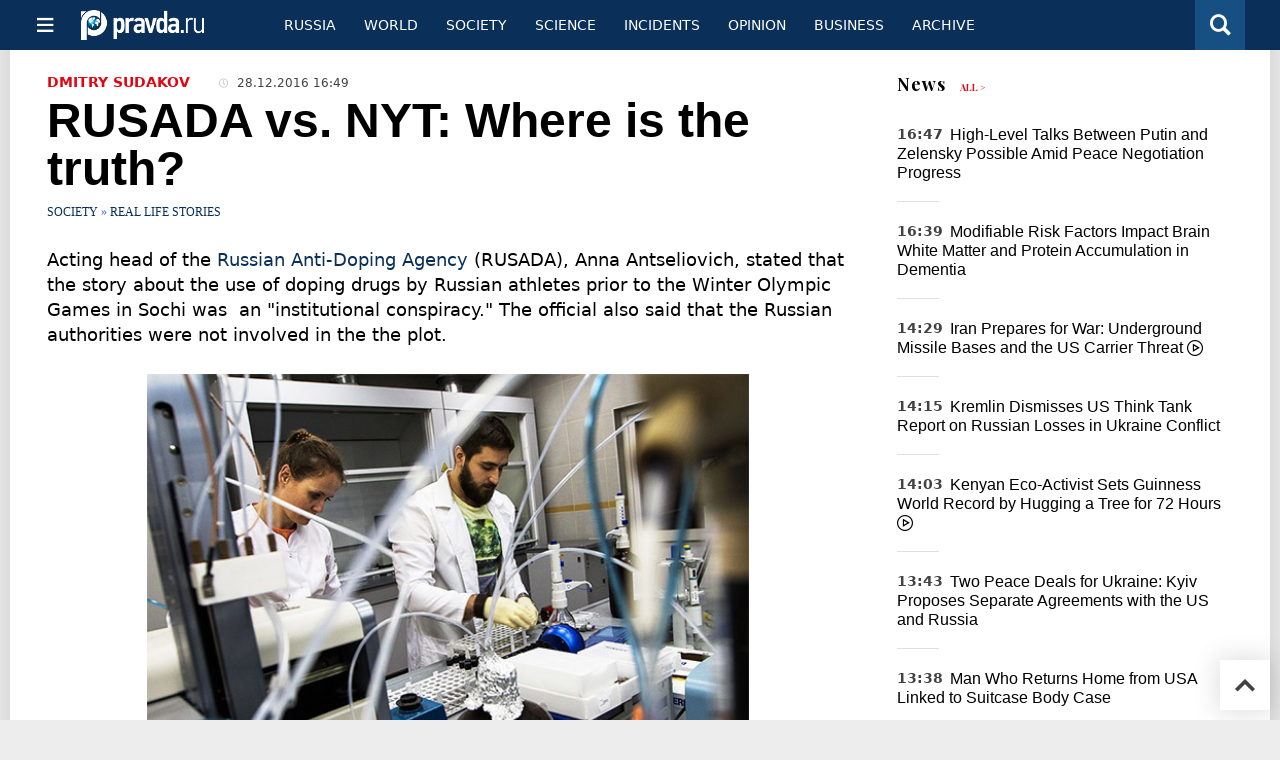

--- FILE ---
content_type: text/html
request_url: https://english.pravda.ru/society/136532-rusada_doping/
body_size: 12989
content:
<!DOCTYPE html>
<html lang="en" class="no-js" prefix="og: https://ogp.me/ns# fb: https://ogp.me/ns/fb# article: https://ogp.me/ns/article# profile: https://ogp.me/ns/profile# video: https://ogp.me/ns/video#">
    <head>
        <meta charset="utf-8">
        <meta name="viewport" content="width=device-width, initial-scale=1">
        <meta name="theme-color" content="#0a305a">
        <meta http-equiv="X-UA-Compatible" content="IE=edge">
        <meta name="msvalidate.01" content="13A7C501677A3DFC5E4A9747C802BFD9">
        <meta name="verify-v1" content="wFXlfD8ory0rg75F2j4lTejg4irxSLwX500ilHKJwlY=">
        <meta name="pmail-verification" content="f782bbafa506f1851028f28c1987e76b">
        <meta name="yandex-verification" content="7367d7d828b17c1c">
        <meta name="y_key" content="0594f1f446fc2d3d">
        <meta name="google-site-verification" content="googled52d3af475e970bc">
                    <meta name="robots" content="max-image-preview:large">
                <meta name="HandheldFriendly" content="true">
        <meta name="MobileOptimized" content="width">
                        <link rel="alternate" type="application/rss+xml" title="Analytics & news PravdaReport"
      href="https://english.pravda.ru/export.xml"/>
<link rel="alternate" type="application/rss+xml" title="Society" href="https://english.pravda.ru/society/export.xml">
                        <link rel="alternate" href="https://www.pravda.ru/" hreflang="x-default">
        <link rel="alternate" href="https://www.pravda.ru/" hreflang="ru-ru">
        <link rel="alternate" href="https://english.pravda.ru" hreflang="en-us">
        <link rel="alternate" href="https://deutsch.pravda.ru/" hreflang="de-de">
        <link rel="alternate" href="https://port.pravda.ru" hreflang="pt-br">
        <link rel="alternate" href="https://france.pravda.ru" hreflang="fr-fr">
        <link rel="alternate" href="https://es.pravda.ru/" hreflang="es-es">
                <title>RUSADA vs. NYT: Where is the truth?</title>
                        <link rel="canonical" href="https://english.pravda.ru/society/136532-rusada_doping/">
                                <link rel="image_src" href="https://english.pravda.ru/image/preview/article/5/3/2/136532_five.jpeg">
                                <meta name="twitter:site" content="@pravdareport">
                                <meta name="twitter:creator" content="@pravdareport">
                                <meta name="title" content="RUSADA vs. NYT: Where is the truth?">
                                <meta name="twitter:title" content="RUSADA vs. NYT: Where is the truth?">
                                <meta name="description" content="The Kremlin has  commented on the article in the New York Times about the existence of the state program in Russia for the support of doping">
                                <meta name="twitter:description" content="The Kremlin has  commented on the article in the New York Times about the existence of the state program in Russia for the support of doping">
                                <meta name="keywords" content="russian athletes, WADA, mclaren report, russian anti-doping agency, rusada, banned drugs">
                                <meta name="twitter:card" content="summary_large_image">
                                <meta name="image_src" content="https://english.pravda.ru/image/preview/article/5/3/2/136532_five.jpeg">
                                <meta name="twitter:image" content="https://english.pravda.ru/image/preview/article/5/3/2/136532_five.jpeg">
                                <meta name="author" content="Dmitry Sudakov">
                                <meta property="fb:app_id" content="218074068257314">
                                <meta property="og:site_name" content="PravdaReport">
                                <meta property="fb:pages" content="275320228526">
                                <meta property="og:title" content="RUSADA vs. NYT: Where is the truth?">
                                <meta property="og:description" content="The Kremlin has  commented on the article in the New York Times about the existence of the state program in Russia for the support of doping">
                                <meta property="og:url" content="https://english.pravda.ru/society/136532-rusada_doping/">
                                <meta property="og:image" content="https://english.pravda.ru/image/preview/article/5/3/2/136532_five.jpeg">
                                <meta property="og:image:width" content="583">
                                <meta property="og:image:height" content="387">
                                <meta property="article:author" content="https://www.facebook.com/okay78">
                                <meta property="og:type" content="article">
                                <meta property="og:locale" content="en">
                                <meta property="article:published_time" content="2016-12-28T13:49:00Z">
                                <meta property="article:modified_time" content="2016-12-28T13:49:33Z">
                                <meta property="article:section" content="Society">
                                <meta property="article:tag" content="russian athletes">
                                <meta property="article:tag" content="doping scandal">
                                <meta property="article:tag" content="olympic games">
                
        <link rel="shortcut icon" href="https://english.pravda.ru/favicon.ico">
        <link rel="apple-touch-icon" href="https://english.pravda.ru/pix/apple-touch-icon.png">
        
    <link rel="stylesheet" href="https://cdn.newsteam-hub.ru/pravda/css/new/000_reset.min.css" type="text/css">
    <link rel="stylesheet" href="https://cdn.newsteam-hub.ru/pravda/css/new/002_menu.min.css" type="text/css">
<link rel="preload" href="https://english.pravda.ru/css/new/004_global.min.css" as="style" onload="this.onload=null;this.rel='stylesheet'"><link rel="preload" href="https://english.pravda.ru/css/new/001_fonts.min.css" as="style" onload="this.onload=null;this.rel='stylesheet'"><link rel="preload" href="https://english.pravda.ru/css/new/000_icons.min.css" as="style" onload="this.onload=null;this.rel='stylesheet'"><link rel="preload" href="https://english.pravda.ru/css/new/004_article.min.css" as="style" onload="this.onload=null;this.rel='stylesheet'"><noscript>
                    <link rel="stylesheet" href="https://english.pravda.ru/css/new/004_global.min.css">
                    <link rel="stylesheet" href="https://english.pravda.ru/css/new/001_fonts.min.css">
                    <link rel="stylesheet" href="https://english.pravda.ru/css/new/000_icons.min.css">
                    <link rel="stylesheet" href="https://english.pravda.ru/css/new/004_article.min.css">
    </noscript>        		<!--noindex-->
    <!-- sf#396 -->
    <link rel="dns-prefetch" href="//fonts.googleapis.com">
<link rel="dns-prefetch" href="//fonts.gstatic.com">
<link rel="dns-prefetch" href="//img.pravda.ru">
<link rel="dns-prefetch" href="//www.googletagmanager.com">
<link rel="dns-prefetch" href="//www.google-analytics.com">

<link rel="preconnect" href="https://fonts.googleapis.com">
<link rel="preconnect" href="https://fonts.gstatic.com" crossorigin>
<link rel="preconnect" href="https://img.pravda.ru">
<link rel="preconnect" href="https://counter.yadro.ru">

<link rel="preload" href="/fonts/PlayfairDisplay-Bold.woff2" as="font" type="font/woff2" crossorigin>
<link rel="preload" href="/fonts/pravdaru-icons.woff" as="font" type="font/woff" crossorigin>

<style>
  html {
    box-sizing: border-box;
    font-size: 14px;
  }
  *, *:before, *:after {
    box-sizing: inherit;
  }
  body {
    margin: 0;
    padding: 0;
    min-width: 320px;
    font-family: system-ui, -apple-system, BlinkMacSystemFont, "Segoe UI", Roboto, sans-serif;
    font-size: 14px;
    font-weight: 300;
    color: #000;
    background: #fff;
  }
  header {
    width: 100%;
    background: #0a305a;
    color: #fff;
    height: 50px;
    display: flex;
    align-items: center;
    justify-content: space-between;
    padding: 0 20px;
  }
  header .logo {
    font-size: 1.5em;
    font-weight: bold;
  }
  nav {
    display: flex;
    gap: 15px;
  }
  nav a {
    color: #fff;
    text-decoration: none;
    font-size: 0.9em;
  }
  nav a:hover {
    text-decoration: underline;
  }
  h1, h2 {
    font-family: "Playfair Display", serif;
    font-weight: 700;
    margin: 0.67em 0;
  }
  p {
    margin: 1em 0;
  }
  a {
    color: #0a305a;
    text-decoration: none;
  }
  a:hover {
    text-decoration: underline;
  }

  @media only screen and (min-width: 1260px) {
    .page .article .article-header {
      font-size: 1.7em;
    }
  }
  .page .article .article-header {
    margin: -0.2em 0 0;
    font-size: 2.3em;
    line-height: 1.2;
  }
  .page .article .second-title {
    font-size: 1.3em;
    line-height: 1.3;
    color: #666;
  }
</style>

    <!-- end of sf#396 -->
	<!--/noindex-->
        </head>
    <body class="pushable">
                <script type="application/ld+json">[{"@context":"https:\/\/schema.org","@type":"Article","mainEntityOfPage":{"@type":"WebPage","@id":"https:\/\/english.pravda.ru\/society\/136532-rusada_doping\/"},"name":"RUSADA vs. NYT: Where is the truth?","url":"https:\/\/english.pravda.ru\/society\/136532-rusada_doping\/","headline":"RUSADA vs. NYT: Where is the truth?","articleBody":"\r\nAP photo\r\n\r\nActing head of the Russian Anti-Doping Agency (RUSADA), Anna Antseliovich, stated that the story about the use of doping drugs by Russian athletes prior to the Winter Olympic Games in Sochi was&amp;nbsp; an &quot;institutional conspiracy.&quot; The official also said that the Russian authorities were not involved in the the plot. The New York Times has misinterpreted the position of the Russian AntiDoping Agency about the doping scandal. The author of the material that has recently been published in the US-based authoritative newspaper, has wrenched out of context the words from acting chief of the Russian Anti-Doping Agency, Anna Antseliovich.During a conversation with NYT journalist Rebecca Ruiz, Antseliovich noted that the December report from the McLaren commission did not use the words &quot;the state-run system of doping&quot; and used &quot;institutional conspiracy&quot; instead. However, the NYT journalist took the remark out of context thus making readers believe that the RUSADA acknowledged the existence of the state program of doping.Earlier, The New York Times said that RUSADA's acting chief Anna Antseliovich admitted the existence of conspiracy in relation to doping tests in Russia.&quot;Russia is for the first time conceding that its officials carried out one of the biggest conspiracies in sports history,&quot; the article in the New York Times runs. The newspaper made the conclusion on the basis of a recent statement from acting head of the Russian Anti-Doping Agency (RUSADA) Anna Antseliovich. According to her, it was an &quot;institutional conspiracy,&quot; the newspaper wrote. Russian Sports Minister Pavel Kolobkov questioned the interpretation of Anna Antseliovich's words immediately. &quot;Our position in relation to this situation remains the same. I assume that The New York Times has misinterpreted the words from Anna Antseliovich. I think one needs to ask her to explain what she wanted to say,&quot; the minister told TASS. The Kremlin has also commented on the article. Putin's press secretary Dmitry Peskov said the Kremlin strongly denies the involvement in the state in the use of doping by Russian athletes.&quot;From the very beginning, of course, we have denied any involvement of the state, the government, departments, services, or agencies in the possible use of doping by athletes,&quot; Peskov said.A member of the State Duma Committee on Physical Culture, Sport and Youth Affairs, Dmitry Svishchev, advised information about doping should be published in Russian, rather than foreign press. He noted that the Russian Federation recognized the use of banned drugs by some of the athletes and took a number of laws to struggle against doping in sports. Pravda.Ru requested an expert opinion from the head of the medical commission of the Continental Hockey League, Nikolai Durmanov. &quot;I do not quite understand the excitement around such a quite foggy term as &quot;institutional conspiracy.&quot; It was clear from the very beginning that the real violations that we had were not part of the state-run program that Russia was accused of. All of this was part of the game played by a very narrow circle of people, including officials, for the sake of their personal enrichment.&quot; &quot;Do you think that the infamous McLaren report can be referred to as groundless because a zillion arguments have been provided against it?&quot; &quot;Most of them were correct arguments, because the McLaren report contains mostly fantasies and serious discrepancies. Yet, there are elements of truth in it too, and we have never argued about it,&quot; the expert told Pravda.Ru. Pravda.Ru Read article on the Russian version of Pravda.Ru","genre":"Real life stories","articleSection":"Real life stories","keywords":"russian athletes,doping scandal,olympic games","publisher":{"@context":"https:\/\/schema.org","@type":"NewsMediaOrganization","url":"https:\/\/english.pravda.ru\/","name":"Pravda English","email":"home@pravda.ru","telephone":"+7(499)641-41-69","sameAs":["https:\/\/www.facebook.com\/english.pravda\/"],"foundingDate":"1999-01-27","description":"Choosing the information that you would like to receive from our publications in social networks is simple. You do not have to dive into the heap of information trying to find what you need. We have separated the information flow into topical sections. Sign up, let's be friends in social networks! :)","logo":{"@type":"ImageObject","url":"https:\/\/english.pravda.ru\/pix\/logo600_60.png","width":600,"height":60},"address":{"@type":"PostalAddress","addressLocality":"Moscow","addressRegion":"Moscow","postalCode":"105066","streetAddress":"Staraya Basmannaya str., 16, p. 3","addressCountry":"Russian Federation"},"contactPoint":{"@type":"ContactPoint","email":"home@pravda.ru","url":"https:\/\/english.pravda.ru\/about.html"},"ethicsPolicy":"https:\/\/english.pravda.ru\/ethics_policy.html","missionCoveragePrioritiesPolicy":"https:\/\/english.pravda.ru\/mission_and_values.html","diversityPolicy":"https:\/\/english.pravda.ru\/diversity_policy.html","correctionsPolicy":"https:\/\/english.pravda.ru\/corrections_policy.html","verificationFactCheckingPolicy":"https:\/\/english.pravda.ru\/verification_fact_checking_standards.html","unnamedSourcesPolicy":"https:\/\/english.pravda.ru\/unnamed_sources_polic.html","ownershipFundingInfo":"https:\/\/english.pravda.ru\/founders.html","diversityStaffingReport":"https:\/\/english.pravda.ru\/diversity_policy.html","publishingPrinciples":"https:\/\/english.pravda.ru\/principles.html"},"inLanguage":"en","isFamilyFriendly":true,"description":"Acting head of the Russian Anti-Doping Agency (RUSADA), Anna Antseliovich, stated that the story about the use of doping drugs by Russian athletes prior to the Winter Olympic Games in Sochi was  an \"institutional conspiracy.\" The official also said that the Russian authorities were not involved in the the plot","author":{"@type":"Person","name":"Dmitry Sudakov","url":"https:\/\/english.pravda.ru\/author\/sudakov_dmitry\/"},"image":{"@type":"ImageObject","url":"https:\/\/english.pravda.ru\/image\/preview\/article\/5\/3\/2\/136532_five.jpeg","height":387,"width":583},"dateCreated":"2016-12-28T13:42:01Z","datePublished":"2016-12-28T13:49:00Z","dateModified":"2016-12-28T13:49:33Z","about":[{"@context":"https:\/\/schema.org","@type":"Thing","name":"russian athletes","url":"https:\/\/english.pravda.ru\/tags\/russian_athletes\/"},{"@context":"https:\/\/schema.org","@type":"Thing","name":"doping scandal","url":"https:\/\/english.pravda.ru\/tags\/doping_scandal\/"},{"@context":"https:\/\/schema.org","@type":"Thing","name":"olympic games","url":"https:\/\/english.pravda.ru\/tags\/olympic_games\/"}]}]</script>
            
<!-- Меню левое для мобильной версии-->
<div class="left sidebar">
    <a href="https://english.pravda.ru/" class="logo">
        <i class="logo icon">

        </i>
    </a>
    <!--noindex-->
    <div class="vertical menu">
                <a href="https://english.pravda.ru/world/" class="item">World</a>
                <a href="https://english.pravda.ru/russia/" class="item">Russia</a>
                <a href="https://english.pravda.ru/society/" class="item">Society</a>
                <a href="https://english.pravda.ru/opinion/" class="item">Opinion</a>
                <a href="https://english.pravda.ru/science/" class="item">Science</a>
                <a href="https://english.pravda.ru/sports/" class="item">Sport</a>
                <a href="https://english.pravda.ru/hotspots/" class="item">Incidents</a>
                <a href="https://english.pravda.ru/business/" class="item">Business</a>
            </div>
    <!--/noindex-->
</div>
<!-- Форма поиска -->
<div class="mobile topbar section">
    <div class="menu"><a id="mobile-navigation-trigger" data-target="body &gt; .left.sidebar" class="icon item">
        <i class="sandwich icon"></i></a><span class="item text logo" onclick="document.location.href = '/'"></span>
        <div class="right personal menu">
                        <a href="/search/" class="search item" aria-label="Поиск по сайту">
                <i class="search icon"></i>
            </a>
        </div>
    </div>
</div>
<div class="pusher">
    <div class="page">
                                <!-- Blue bar -->
        <div class="topbar section">
            <div class="grid">
                <div class="four wide column">
                    <div id="main-navigation-trigger">
                        <div class="menu"><a href="#" class="item" aria-label="Открыть меню"><i class="sandwich icon"></i><span></span></a>
                        </div>
                        <div class="menu"><a href="#" class="item" aria-label="Закрыть меню"><i class="times icon"></i></a></div>
                    </div>
                    <div class="main logo">
                        <a href="https://english.pravda.ru/">
                            <img src="/pix/logo_white.png" alt="Правда.Ру" width="123" height="30" loading="lazy">
                        </a>
                    </div>
                </div>
                <div class="fifteen wide column">
                    <div id="sub-navigation" class="menu">
                        <div class="content">
                                <a href="https://english.pravda.ru/russia/"
       class="item" >
        Russia    </a>
    <a href="https://english.pravda.ru/world/"
       class="item" >
        World    </a>
    <a href="https://english.pravda.ru/society/"
       class="item" >
        Society    </a>
    <a href="https://english.pravda.ru/science/"
       class="item" >
        Science    </a>
    <a href="https://english.pravda.ru/hotspots/"
       class="item" >
        Incidents    </a>
    <a href="https://english.pravda.ru/opinion/"
       class="item" >
        Opinion    </a>
    <a href="https://english.pravda.ru/business/"
       class="item" >
        Business    </a>
    <a href="https://english.pravda.ru/archive/"
       class="item" >
        Archive    </a>
                        </div>
                        <div class="right menu">
                                                    </div>
                    </div>
                </div>
                <div class="one wide column">
                    <div class="personal menu">
                        <a href="/search/" data-target="#search-form" class="search item" aria-label="Поиск по сайту"><i class="search icon"></i></a>
                    </div>
                </div>
            </div>
        </div>
        <!--noindex--><div id="main-navigation" class="main navigation section"><div class="content"></div></div><!--/noindex-->

                            
        <div class="section">
    <div class="equal height grid fixed-nav">
        <div class="fourteen wide column" id="content-column">
            <div class="section">
                
<div class="full article full-article">
        <div class="source-and-publisher " id="article-source">
    <div class="content">
        <div class="meta">
                            <div class="source">
                    <a href="https://english.pravda.ru/author/sudakov_dmitry/">Dmitry Sudakov</a>
                </div>
                                        <time datetime="2016-12-28T13:49:00Z" title="Published"><i class="time icon"></i>
                            28.12.2016 16:49                        </time>
                                        </div>
    </div>
</div>
<h1 class="title">RUSADA vs. NYT: Where is the truth?</h1>
<div class="category">
                        <div class="breadcumbs" itemscope itemtype="https://schema.org/BreadcrumbList"><span itemprop="itemListElement" itemscope itemtype="https://schema.org/ListItem">                <a href="https://english.pravda.ru/society/" itemprop="item">
                <meta itemprop="position" content="0"><span itemprop="name">                Society                </span>            </a>
            </span> &raquo; <span itemprop="itemListElement" itemscope itemtype="https://schema.org/ListItem">                <a href="https://english.pravda.ru/society/stories/" itemprop="item">
                <meta itemprop="position" content="1"><span itemprop="name">                Real life stories                </span>            </a>
            </span></div></div>
<p class="lead">Acting head of the <a href="https://english.pravda.ru/russia/135048-doping_russian_athletes/" target="_blank">Russian Anti-Doping Agency</a> (RUSADA), Anna Antseliovich, stated that the story about the use of doping drugs by Russian athletes prior to the Winter Olympic Games in Sochi was&nbsp; an "institutional conspiracy." The official also said that the Russian authorities were not involved in the the plot. </p><div class="main-material-media"><div class="left aligned  gallery">
                        <img src="https://english.pravda.ru/image/article/5/2/4/59524.jpeg" class="article-main-image" alt="RUSADA vs. NYT: Where is the truth?. 59524.jpeg" 
            title="RUSADA vs. NYT: Where is the truth?. 59524.jpeg" fetchpriority="high">
                
    <div class="copyright">
        Photo: AP photo    </div>
        <div class="copyright">
        RUSADA vs. NYT: Where is the truth?. 59524.jpeg    </div>
    </div></div><p><em>The New York Times</em> has misinterpreted the position of the Russian AntiDoping Agency about the doping scandal. The author of the material that has recently been published in the US-based authoritative newspaper, has wrenched out of context the words from acting chief of the Russian Anti-Doping Agency, Anna Antseliovich.</p><p>During a conversation with NYT journalist Rebecca Ruiz, Antseliovich noted that the December report from the McLaren commission did not use the words "<a href="https://english.pravda.ru/society/134810-hybrid_war_sports/" target="_blank">the state-run system of doping</a>" and used "institutional conspiracy" instead. </p><p>However, the NYT journalist took the remark out of context thus making readers believe that the RUSADA acknowledged the existence of the state program of doping.</p><p>Earlier, <em>The New York Times</em> said that RUSADA's acting chief Anna Antseliovich admitted the existence of conspiracy in relation to doping tests in Russia.</p><p>"Russia is for the first time conceding that its officials carried out one of the biggest conspiracies in sports history," the article in the New York Times runs. The newspaper made the conclusion on the basis of a recent statement from acting head of the Russian Anti-Doping Agency (RUSADA) Anna Antseliovich. According to her, it was an "institutional conspiracy," the newspaper wrote. </p><p>Russian Sports Minister Pavel Kolobkov questioned the interpretation of Anna Antseliovich's words immediately. </p><p>"Our position in relation to this situation remains the same. I assume that <em>The New York Times</em> has misinterpreted the words from Anna Antseliovich. I think one needs to ask her to explain what she wanted to say," the minister told TASS. </p><p>The Kremlin has also commented on the article. Putin's press secretary Dmitry Peskov said the Kremlin strongly denies the involvement in the state in the use of doping by Russian athletes.</p><p>"From the very beginning, of course, we have denied any involvement of the state, the government, departments, services, or agencies in the possible use of doping by athletes," Peskov said.</p><p>A member of the State Duma Committee on Physical Culture, Sport and Youth Affairs, Dmitry Svishchev, advised information about doping should be published in Russian, rather than foreign press. He noted that the Russian Federation recognized the use of <a href="https://english.pravda.ru/society/135568-russian_flag_paralympics/" target="_blank">banned drugs</a> by some of the athletes and took a number of laws to struggle against doping in sports. </p><p>Pravda.Ru requested an expert opinion from the head of the medical commission of the Continental Hockey League, Nikolai Durmanov. </p><p>"I do not quite understand the excitement around such a quite foggy term as "institutional conspiracy." It was clear from the very beginning that the real violations that we had were not part of the state-run program that Russia was accused of. All of this was part of the game played by a very narrow circle of people, including officials, for the sake of their <a href="https://english.pravda.ru/news/sports/134809-wada_russian_athletes/" target="_blank">personal enrichment</a>." </p><p>"Do you think that the infamous <a href="https://english.pravda.ru/russia/135092-wada_report_russia_olympic/" target="_blank">McLaren report</a> can be referred to as groundless because a zillion arguments have been provided against it?" </p><p>"Most of them were correct arguments, because the McLaren report contains mostly fantasies and serious discrepancies. Yet, there are elements of truth in it too, and we have never argued about it," the expert told Pravda.Ru. </p><p><strong>Pravda.Ru </strong></p><p><strong>Read article on the <a href="https://www.pravda.ru/news/sport/1321316-rusada/" target="_blank">Russian version of Pravda.Ru</a></strong></p>		<!--noindex-->
			<div class="staticFragment "
             id="div_sf_390"
             data-name="social_after_article_and_news"
             style="  ">
		<div id="sf_size_390" style="display: none;  "></div>
		<p>Subscribe to Pravda.Ru <a href="https://t.me/engpravda" rel="nofollow">Telegram channel</a>, <a href="https://www.facebook.com/english.pravda" rel="nofollow">Facebook</a>, <a href="https://feeds.feedburner.com/engpravda" rel="nofollow">RSS</a>!</p>
<p></p>
<p></p>		</div>
		<!--/noindex-->
<div class="authors-block">
<div class="author-row">
	<small class="author-avatar" style="background-image:url(https://english.pravda.ru/image/preview/adminAlias/5_m.jpeg);"></small>
	<div class="source">
		<span>Author`s name</span> <a href="https://english.pravda.ru/author/sudakov_dmitry/">Dmitry Sudakov</a>
		<div class="author-desc">				<a href="https://www.facebook.com/okay78" class="facebook icon" style="font-size: 20px;" target="_blank" aria-label="Facebook author social link"></a>
        		</div>
	</div>
</div>
</div></div>
            </div>
                                </div>
        <div class="six wide hide on notebook column">
    <div class="relaxed grid">
                                <div class="row last-news-block">
            <div class="column">
                    <div class="header">
        <a href="https://english.pravda.ru/news/">News</a>
        <small><a href="https://english.pravda.ru/news/">All &gt;</a></small>
    </div>
    <div class="news block red-tag" >
        <div class="">
                            <div class=" article">
                    <time datetime="2026-01-28T13:47:00Z">
                        16:47                    </time>
                    <div class="title">
                        <a href="https://english.pravda.ru/news/world/165621-zelensky-moscow-meeting-putin-security-guarantees/">
                            High-Level Talks Between Putin and Zelensky Possible Amid Peace Negotiation Progress                        </a>
                    </div>
                </div>
                            <div class=" article">
                    <time datetime="2026-01-28T13:39:00Z">
                        16:39                    </time>
                    <div class="title">
                        <a href="https://english.pravda.ru/news/health/165620-modifiable-risks-brain-changes-dementia-study/">
                            Modifiable Risk Factors Impact Brain White Matter and Protein Accumulation in Dementia                        </a>
                    </div>
                </div>
                            <div class="video article">
                    <time datetime="2026-01-28T11:29:00Z">
                        14:29                    </time>
                    <div class="title">
                        <a href="https://english.pravda.ru/news/world/165619-iran-underground-missile-bases-us-aircraft-carriers/">
                            Iran Prepares for War: Underground Missile Bases and the US Carrier Threat <i class="video icon"></i>                        </a>
                    </div>
                </div>
                            <div class=" article">
                    <time datetime="2026-01-28T11:15:00Z">
                        14:15                    </time>
                    <div class="title">
                        <a href="https://english.pravda.ru/news/hotspots/165618-kremlin-only-defense-ministry-casualty-data-peskov/">
                            Kremlin Dismisses US Think Tank Report on Russian Losses in Ukraine Conflict                        </a>
                    </div>
                </div>
                            <div class="video article">
                    <time datetime="2026-01-28T11:03:00Z">
                        14:03                    </time>
                    <div class="title">
                        <a href="https://english.pravda.ru/news/society/165617-kenyan-eco-activist-guinness-record-tree-hugging/">
                            Kenyan Eco-Activist Sets Guinness World Record by Hugging a Tree for 72 Hours <i class="video icon"></i>                        </a>
                    </div>
                </div>
                            <div class=" article">
                    <time datetime="2026-01-28T10:43:00Z">
                        13:43                    </time>
                    <div class="title">
                        <a href="https://english.pravda.ru/news/world/165616-two-peace-agreements-ukraine-us-russia-territories/">
                            Two Peace Deals for Ukraine: Kyiv Proposes Separate Agreements with the US and Russia                        </a>
                    </div>
                </div>
                            <div class=" article">
                    <time datetime="2026-01-28T10:38:00Z">
                        13:38                    </time>
                    <div class="title">
                        <a href="https://english.pravda.ru/news/hotspots/165615-suitcase-body-investigation/">
                            Man Who Returns Home from USA Linked to Suitcase Body Case                        </a>
                    </div>
                </div>
                            <div class=" article">
                    <time datetime="2026-01-28T10:25:00Z">
                        13:25                    </time>
                    <div class="title">
                        <a href="https://english.pravda.ru/news/hotspots/165614-geran-drones-attack-ukrainian-military-train-kharkiv/">
                            Russian Geran Drones Strike Train Carrying Ukrainian Troops in Kharkiv Region                        </a>
                    </div>
                </div>
                            <div class=" article">
                    <time datetime="2026-01-27T16:03:00Z">
                        19:03                    </time>
                    <div class="title">
                        <a href="https://english.pravda.ru/news/women/165609-rosehip-oil-skincare-after-40/">
                            Why Rosehip Oil Becomes a Skincare Essential After Forty                        </a>
                    </div>
                </div>
                            <div class=" article">
                    <time datetime="2026-01-27T15:46:00Z">
                        18:46                    </time>
                    <div class="title">
                        <a href="https://english.pravda.ru/news/auto/165608-electric-cars-overtake-petrol-eu-2025/">
                            Electric Cars Overtake Petrol Models in the EU for the First Time                        </a>
                    </div>
                </div>
                    </div>
    </div>
                </div>
        </div>
                                            <div class="row">
                <div class="column">
                            <div class="header">Now reading</div>
                        <div class="article">
                                    <a href="https://english.pravda.ru/news/hotspots/165614-geran-drones-attack-ukrainian-military-train-kharkiv/" class="thumb">
                        <img src="https://english.pravda.ru/image/preview/article/6/1/4/165614_m.jpeg" alt="Russian Geran Drones Strike Train Carrying Ukrainian Troops in Kharkiv Region">
                    </a>
                                <div class="category">
                    <a href="https://english.pravda.ru/hotspots/">Hotspots and Incidents</a>
                </div>
                <div class="title">
                    <a href="https://english.pravda.ru/news/hotspots/165614-geran-drones-attack-ukrainian-military-train-kharkiv/">Russian Geran Drones Strike Train Carrying Ukrainian Troops in Kharkiv Region</a>
                                    </div>
            </div>
                    <div class="article">
                                    <a href="https://english.pravda.ru/news/hotspots/165586-ukraine-syrskyi-key-task/" class="thumb">
                        <img src="https://english.pravda.ru/image/preview/article/5/8/6/165586_m.jpeg" alt="Ukraine’s Top Commander Sets New Priority: Crippling Russia’s Offensive Power">
                    </a>
                                <div class="category">
                    <a href="https://english.pravda.ru/hotspots/">Hotspots and Incidents</a>
                </div>
                <div class="title">
                    <a href="https://english.pravda.ru/news/hotspots/165586-ukraine-syrskyi-key-task/">Ukraine’s Top Commander Sets New Priority: Crippling Russia’s Offensive Power</a>
                                    </div>
            </div>
                    <div class="article">
                                    <a href="https://english.pravda.ru/news/world/165593-russia-withdrawal-qamishli-airbase-syria/" class="thumb">
                        <img src="https://english.pravda.ru/image/preview/article/5/9/3/165593_m.jpeg" alt="Russia Begins Withdrawal From Qamishli Airbase in Northeastern Syria">
                    </a>
                                <div class="category">
                    <a href="https://english.pravda.ru/world/">World</a>
                </div>
                <div class="title">
                    <a href="https://english.pravda.ru/news/world/165593-russia-withdrawal-qamishli-airbase-syria/">Russia Begins Withdrawal From Qamishli Airbase in Northeastern Syria</a>
                                    </div>
            </div>
                    </div>
        </div>
                            </div>
</div>
    </div>
</div>
<div class="section popular lazyImages">
    <div class="header">
        Popular    </div>
    <div class="two column grid">
        <div class="primary column">
                <div class="divided equal height grid">
        <div class="twelve wide column">
            <div class="featured article">
                <div class="title">
                    <a href="https://english.pravda.ru/news/world/165612-turkey-black-sea-naval-alliance-talks/">Turkey Leads Talks on Expanding Black Sea Military Cooperation</a>
                </div>
                <p>Turkey has launched confidential talks on creating a new Black Sea naval alliance that could reshape regional security under Ankara’s leadership</p>
                <a href="https://english.pravda.ru/news/world/165612-turkey-black-sea-naval-alliance-talks/" class="thumb">
                    <img data-src="https://english.pravda.ru/image/preview/article/6/1/2/165612_m.jpeg"
                         alt="Turkey Quietly Pushes for New Black Sea Naval Alliance" loading="lazy">
                </a>
            </div>
        </div>
        <div class="eight wide column">
            <div class="vertically divided grid">
                                    <div class="one column row">
                        <div class="column">
                            <div class="article">
                                                                    <a href="https://english.pravda.ru/news/hotspots/165599-russia-starlink-drones-ukraine-defense-minister/"
                                       class="thumb"><img data-src="https://english.pravda.ru/image/preview/article/5/9/9/165599.jpeg"
                                                          alt="Ukraine Confirms Russia Is Using Starlink-Equipped Drones" loading="lazy"></a>
                                                                <div class="title">
                                    <a href="https://english.pravda.ru/news/hotspots/165599-russia-starlink-drones-ukraine-defense-minister/">Kyiv Says Russian Drones Using Starlink Reach Deeper Into Ukraine</a>
                                </div>
                            </div>
                        </div>
                    </div>
                                        <div class="one column row">
                        <div class="column">
                            <div class="article">
                                                                <div class="title">
                                    <a href="https://english.pravda.ru/news/world/165613-zelensky-putin-talks-territories-znpp/">Zelensky Signals Readiness to Meet Putin Over Territories and Zaporizhzhia Nuclear Plant</a>
                                </div>
                            </div>
                        </div>
                    </div>
                                        <div class="one column row">
                        <div class="column">
                            <div class="article">
                                                                <div class="title">
                                    <a href="https://english.pravda.ru/world/165611-romania-moldova-union-eu-risks/">Why Brussels Is Wary of a Romania–Moldova Union Scenario</a>
                                </div>
                            </div>
                        </div>
                    </div>
                                </div>
        </div>
    </div>
            </div>
        <div class="hide on tablet column">
            <div class="equal height grid">
                <div class="twelve wide authors column">
                            <a href="https://english.pravda.ru/history/165622-challenger-disaster-40-years/"
           class=" green author article">
            <span class="title">The Challenger Disaster: Lessons from 73 Seconds of Catastrophe</span>
            <span class="author link">Andrey Mihayloff</span>
        </a>
                <a href="https://english.pravda.ru/world/165611-romania-moldova-union-eu-risks/"
           class=" red author article">
            <span class="title">Romania Signals Readiness for Moldova Union as EU Weighs Regional Risks</span>
            <span class="author link">Lyuba Lulko</span>
        </a>
                <a href="https://english.pravda.ru/auto/165602-soviet-diesel-passenger-cars-history/"
           class=" teal author article">
            <span class="title">Soviet Diesel Cars: Experiments, Exports, and Limited Success</span>
            <span class="author link">Sergey Mileshkin</span>
        </a>
                        </div>
                <div class="eight wide computer only column">
                            <div class="vertically divided grid">
                            <div class="one column row">
                    <div class="column">
                        <div class="article">
                                                        <div class="title">
                                <a href="https://english.pravda.ru/news/world/165593-russia-withdrawal-qamishli-airbase-syria/">Russian Forces Start Leaving Qamishli as Damascus Expands Control</a>
                            </div>
                        </div>
                    </div>
                </div>
                                <div class="one column row">
                    <div class="column">
                        <div class="article">
                                                        <div class="title">
                                <a href="https://english.pravda.ru/news/hotspots/165596-putin-ukraine-infrastructure-strikes-drone-attacks/">Putin Responds to Calls to Spare Ukrainian Infrastructure Amid Ongoing Drone Threats</a>
                            </div>
                        </div>
                    </div>
                </div>
                                <div class="one column row">
                    <div class="column">
                        <div class="article">
                                                            <a href="https://english.pravda.ru/auto/165602-soviet-diesel-passenger-cars-history/"
                                   class="thumb">
                                   <img data-src="https://english.pravda.ru/image/preview/article/6/0/2/165602.jpeg"
                                        alt="Why Diesel Passenger Cars Never Took Off in the USSR"
                                        loading="lazy">
                                </a>
                                                        <div class="title">
                                <a href="https://english.pravda.ru/auto/165602-soviet-diesel-passenger-cars-history/">Why Diesel Passenger Cars Never Took Off in the USSR</a>
                            </div>
                        </div>
                    </div>
                </div>
                        </div>
                    </div>
            </div>
        </div>
    </div>
</div>
    <div class="section last-materials-block mobile only">
        <div class="header" style="margin-bottom: 15px;">
            Last materials        </div>
        <div class="news block">
                            <div class="article">
                    <time datetime="2026-01-28T14:44:00Z">
                        17:44                    </time>
                    <div class="title">
                        <a href="https://english.pravda.ru/history/165622-challenger-disaster-40-years/">
                            The Challenger Disaster: Lessons from 73 Seconds of Catastrophe                        </a>
                    </div>
                </div>
                            <div class="article">
                    <time datetime="2026-01-28T13:47:00Z">
                        16:47                    </time>
                    <div class="title">
                        <a href="https://english.pravda.ru/news/world/165621-zelensky-moscow-meeting-putin-security-guarantees/">
                            High-Level Talks Between Putin and Zelensky Possible Amid Peace Negotiation Progress                        </a>
                    </div>
                </div>
                            <div class="article">
                    <time datetime="2026-01-28T13:39:00Z">
                        16:39                    </time>
                    <div class="title">
                        <a href="https://english.pravda.ru/news/health/165620-modifiable-risks-brain-changes-dementia-study/">
                            Modifiable Risk Factors Impact Brain White Matter and Protein Accumulation in Dementia                        </a>
                    </div>
                </div>
                            <div class="article">
                    <time datetime="2026-01-28T11:29:00Z">
                        14:29                    </time>
                    <div class="title">
                        <a href="https://english.pravda.ru/news/world/165619-iran-underground-missile-bases-us-aircraft-carriers/">
                            Iran Prepares for War: Underground Missile Bases and the US Carrier Threat                        </a>
                    </div>
                </div>
                            <div class="article">
                    <time datetime="2026-01-28T11:15:00Z">
                        14:15                    </time>
                    <div class="title">
                        <a href="https://english.pravda.ru/news/hotspots/165618-kremlin-only-defense-ministry-casualty-data-peskov/">
                            Kremlin Dismisses US Think Tank Report on Russian Losses in Ukraine Conflict                        </a>
                    </div>
                </div>
                            <div class="article">
                    <time datetime="2026-01-28T11:03:00Z">
                        14:03                    </time>
                    <div class="title">
                        <a href="https://english.pravda.ru/news/society/165617-kenyan-eco-activist-guinness-record-tree-hugging/">
                            Kenyan Eco-Activist Sets Guinness World Record by Hugging a Tree for 72 Hours                        </a>
                    </div>
                </div>
                            <div class="article">
                    <time datetime="2026-01-28T10:43:00Z">
                        13:43                    </time>
                    <div class="title">
                        <a href="https://english.pravda.ru/news/world/165616-two-peace-agreements-ukraine-us-russia-territories/">
                            Two Peace Deals for Ukraine: Kyiv Proposes Separate Agreements with the US and Russia                        </a>
                    </div>
                </div>
                            <div class="article">
                    <time datetime="2026-01-28T10:38:00Z">
                        13:38                    </time>
                    <div class="title">
                        <a href="https://english.pravda.ru/news/hotspots/165615-suitcase-body-investigation/">
                            Man Who Returns Home from USA Linked to Suitcase Body Case                        </a>
                    </div>
                </div>
                            <div class="article">
                    <time datetime="2026-01-28T10:25:00Z">
                        13:25                    </time>
                    <div class="title">
                        <a href="https://english.pravda.ru/news/hotspots/165614-geran-drones-attack-ukrainian-military-train-kharkiv/">
                            Russian Geran Drones Strike Train Carrying Ukrainian Troops in Kharkiv Region                        </a>
                    </div>
                </div>
                            <div class="article">
                    <time datetime="2026-01-27T17:11:00Z">
                        20:11                    </time>
                    <div class="title">
                        <a href="https://english.pravda.ru/news/world/165613-zelensky-putin-talks-territories-znpp/">
                            Ukraine Open to Direct Zelensky–Putin Talks on ZNPP and Territorial Issues                        </a>
                    </div>
                </div>
                    </div>
    </div>
    
<div class="nav lang-mobile">
    <a href="https://www.pravda.ru/" class="item">Русский</a><a href="https://deutsch.pravda.ru/" class="item">Deutsch</a><a href="https://france.pravda.ru" class="item">Français</a><a href="https://port.pravda.ru" class="item">Portuguese</a><a href="https://es.pravda.ru/" class="item">Spain</a></div>

<!--noindex-->
<div class="footer section">
    <div class="grid">
        <div class="sixteen wide column">
            <div class="menu">
                                    <a href="https://english.pravda.ru/adv.html" class="item">Advertising</a>
                                    <a href="https://english.pravda.ru/sections/" class="item">Sitemap</a>
                                    <a href="https://english.pravda.ru/archive/" class="item">Archive</a>
                                    <a href="https://english.pravda.ru/about.html" class="item">About</a>
                                    <a href="https://english.pravda.ru/author/" class="item">Authors</a>
                            </div>
                    </div>
        <div class="four wide unpadded column hide on notebook right aligned">
            <div class="social menu">
                    <a href="https://www.facebook.com/english.pravda" class="item" aria-label="Social link for facebook"><i class="facebook icon"></i></a>
        <a href="https://twitter.com/engpravda" class="item" aria-label="Social link for twitter"><i class="twitter icon"></i></a>
        <a href="https://www.youtube.com/user/PravdaTV?sub_confirmation=1" class="item" aria-label="Social link for youtube"><i class="youtube icon"></i></a>
                </div>
        </div>
    </div>
    <!--noindex-->
    <div class="footnotes"><div class="logo"><i class="logo icon"></i></div>
        <div class="counters-textmistake hide on notebook">
            <div class="counters">
            </div>
            <div>
                                <div class="textmistake-footer textmistake-text">Select spelling error with mouse and press Ctrl+Enter</div>
                            </div>
        </div>
        <div class="copyright">
            <div>
    <p>Copyright &copy; 1999-2026, &laquo;PRAVDA.Ru&raquo;.</p>
    <p></p>
    <p>When reproducing our materials in whole or in part, hyperlink to PRAVDA.Ru should be made. The opinions and views of the authors do not always coincide with the point of view of PRAVDA.Ru's editors.</p>
    <p></p>
    </div>
        </div>
    </div>
    <!--/noindex-->
    </div>
<!--/noindex-->
<a href="#" title="Back to top" class="top link"></a>
</div>
</div>

<script>var TT = {"READ_MORE":"See more at"};</script>
<script type="module" src="https://cdn.newsteam-hub.ru/pravda/js/003_main.min.js" defer></script>

<script>
window.addEventListener('documentUtilsReady', () => {
    setTimeout(() => {
        loadFile("https://cdn.newsteam-hub.ru/pravda/js/copy.min.js");
    }, 500);
})
</script>

<script type="text/javascript">
    document.addEventListener('documentUtilsReady', function () {
      loadFile("https://english.pravda.ru/js/activity.js", "js", function () {
          let aa = new AjaxStat('https://stat.pravdafrance.com', '14');
          setTimeout(function () {
              aa.stat('https://english.pravda.ru/society/136532-rusada_doping/', '136532', 'a', document.referrer);
          }, 1000);
        });
    });
</script>

<script>
    if (window.innerWidth > 1023) {
        window.addEventListener('documentUtilsReady', function () {
            loadFile("https://cdn.newsteam-hub.ru/pravda/js/textmistake.min.js", "js", function () {
                new TextMistake({
                    'l10n': {
                        'title': 'Report spelling error:',
                        'urlHint': 'Error page url:',
                        'errTextHint': 'Text containing error:',
                        'yourComment': 'Your comment:',
                        'userComment': 'User`s comment:',
                        'commentPlaceholder': 'Comment',
                        'cancel': 'Cancel',
                        'send': 'Send',
                        'mailSubject': 'Error on site PravdaReport',
                        'mailTitle': 'Error on site PravdaReport',
                        'mailSended': 'Message has been sent',
                        'mailSendedDesc': 'Message has been sent. Thank you!',
                        'mailNotSended': 'Unable to send the message',
                        'mailNotSendedDesc': '',
                    },
                    'mailTo': 'dmitry.sudakov@pravda.ru',
                    'mailFrom': 'noreplay@pravda.ru',
                    'debug': false,
                    'textLimit': 400,
                    'sendmailUrl': '/ajax/text-mistake/'
                });
            });
        }, false);
    }
</script>
		<!--noindex-->
			<div class="staticFragment "
             id="div_sf_338"
             data-name="footer_hidden"
             style="  display: none;">
		<div id="sf_size_338" style="display: none;  "></div>
		<script>
window.requestIdleCallback
  ? requestIdleCallback(function() {
      new Image().src = "https://counter.yadro.ru/hit;pravdaru?r" +
      escape(document.referrer) +
      ((typeof(screen)=="undefined")?"":";s"+screen.width+"*"+screen.height+"*"+
      (screen.colorDepth?screen.colorDepth:screen.pixelDepth)) +
      ";u" + escape(document.URL) +
      ";h" + escape(document.title.substring(0,150)) +
      ";" + Math.random();
    })
  : setTimeout(function() {
      new Image().src = "https://counter.yadro.ru/hit;pravdaru?r" +
      escape(document.referrer) +
      ((typeof(screen)=="undefined")?"":";s"+screen.width+"*"+screen.height+"*"+
      (screen.colorDepth?screen.colorDepth:screen.pixelDepth)) +
      ";u" + escape(document.URL) +
      ";h" + escape(document.title.substring(0,150)) +
      ";" + Math.random();
    }, 2000);
</script>		</div>
		<!--/noindex-->
<style>
    @media only screen and (max-width: 500px) {
        .audio.player.btn {
            display: none;
        }
    }
</style>
</body>
</html>
